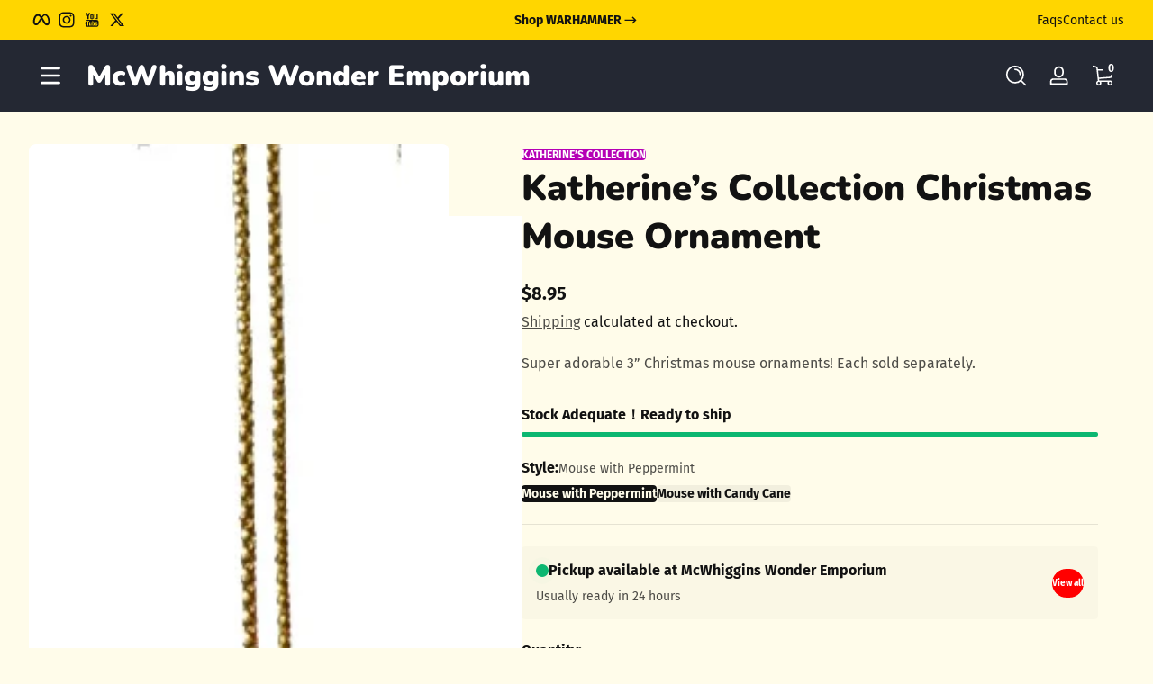

--- FILE ---
content_type: text/html; charset=utf-8
request_url: https://shopwithellie.com/variants/44301129318722/?section_id=pickup-availability
body_size: 1025
content:
<div id="shopify-section-pickup-availability" class="shopify-section">

  <div class="pickup-availability-preview pickup-local-available">
    <div class="pickup-availability-info"><div class="pickup-title local-available">
            Pickup available at McWhiggins Wonder Emporium
        </div>
        <div class="pickup-time">Usually ready in 24 hours</div></div>
    <modal-opener class="button button--mini button--pill button--hover-animate"
                  role="button"
                  aria-haspopup="dialog"
                  aria-expanded="false"
                  aria-controls="Pickup-Availability-Drawer"
                  tabindex="0"
    >
        View all
    </modal-opener>
  </div>

  <modal-dialog id="Pickup-Availability-Drawer" class="drawer modal">
        <div class="modal-overlay"> </div>
        <div class="modal-inner gradient focus-none"
             role="dialog"
             data-trap
             aria-modal="true"
             aria-label="Pickup availability drawer"
             tabindex="-1"
        >
            <div class="drawer-header">
                <button class="drawer-close button button--icon button--ethereal"
                        type="button"
                        onclick="this.closest('.modal').hide()"
                        aria-label="Close"
                >
                    

<svg
  class="icon icon-close"
  width="28"
  height="28"
  viewBox="0 0 28 28"
  fill="none"
  aria-hidden="true"
  focusable="false"
  xmlns="http://www.w3.org/2000/svg"
><path d="M26 2L2 26" stroke="currentColor" stroke-width="3" stroke-linecap="round" stroke-linejoin="round"/>
          <path d="M2 2L26 26" stroke="currentColor" stroke-width="3" stroke-linecap="round" stroke-linejoin="round"/></svg>

                </button>
            </div>
            <div class="drawer-content pickup-availability-content">
                <div class="variant-info hover-trigger">
                    <div class="media media--square">
                        
<img src="//shopwithellie.com/cdn/shop/products/image_d789d071-bb82-4d63-91d5-4b8079d2c21a.jpg?v=1672266177&amp;width=200" alt="Katherine’s Collection Christmas Mouse Ornament" srcset="//shopwithellie.com/cdn/shop/products/image_d789d071-bb82-4d63-91d5-4b8079d2c21a.jpg?v=1672266177&amp;width=200 200w" width="200" height="433" class="animate--scale-up">
</div>
                    <div>
                        <h3 class="h4 mb-1">Katherine’s Collection Chri...</h3><small class="light">Mouse with Peppermint</small></div>
                </div>
                <ul class="pickup-availability-list list-unstyled"><li class="store-item local-available">
                            <h4 class="location-name font-body">McWhiggins Wonder Emporium</h4><div class="location-description">
                                    Pickup available, usually ready in 24 hours
                                </div><div class="location-address">
                                <div class="address-info light">
                                    <p>220 WEST MAIN STREET<br>MADISON IN 47250<br>United States</p>
+15026934203
</div>
                                    <a class="button button--mini button--pill button--hover-animate" href="https://www.google.com/maps/dir/?api=1&destination=220+WEST+MAIN+STREET%2C+MADISON%2C+IN%2C+United+States" target="_blank" rel="noopener noreferrer">
                                        

<svg
  class="icon icon-map"
  width="28"
  height="28"
  viewBox="0 0 28 28"
  fill="none"
  aria-hidden="true"
  focusable="false"
  xmlns="http://www.w3.org/2000/svg"
><path d="M5.6 18C3.37836 18.8471 2 20.0273 2 21.3329C2 23.9105 7.37259 26 14 26C20.6275 26 26 23.9105 26 21.3329C26 20.0273 24.6216 18.8471 22.4 18M14 10H14.0133M22 10C22 15.4183 16 18 14 22C12 18 6 15.4183 6 10C6 5.58172 9.58172 2 14 2C18.4183 2 22 5.58172 22 10ZM15.3333 10C15.3333 10.7364 14.7364 11.3333 14 11.3333C13.2636 11.3333 12.6667 10.7364 12.6667 10C12.6667 9.26363 13.2636 8.66667 14 8.66667C14.7364 8.66667 15.3333 9.26363 15.3333 10Z" stroke="currentColor" stroke-width="2" stroke-linecap="round" stroke-linejoin="round"/></svg>

                                        Navigate here
                                    </a></div>
                        </li></ul>
            </div>
        </div>
    </modal-dialog></div>

--- FILE ---
content_type: text/css
request_url: https://shopwithellie.com/cdn/shop/t/12/assets/section-announcement-bar.css?v=95050788856479953451765913201
body_size: -328
content:
.announcement-bar__wrapper{display:grid;grid-template-columns:1fr auto 1fr;align-items:center;padding-block-start:.25rem;padding-block-end:.25rem}.announcement-bar__wrapper .announcement-slider{display:flex;align-items:center;justify-content:center;gap:0;font-size:.875rem;font-weight:var(--font-body-weight-bold);width:100%;max-width:35rem}.announcement-bar__wrapper .announcement-slider .slider-container .slider-slide{display:flex;align-items:center;justify-content:center}.announcement-bar__wrapper .announcement-slider .slider-container .slider-slide a{display:inline-flex;align-items:center;text-align:center;gap:.5rem}.announcement-bar__wrapper .announcement-slider .slider-container .slider-slide a .icon{width:1.25rem;transition:transform .3s cubic-bezier(0,0,.3,1)}.announcement-bar__wrapper .announcement-slider .slider-container .slider-slide:hover a .icon{transform:translate(calc(.25rem * var(--translate-x-direction)))}.announcement-bar__wrapper .announcement-slider .nav-button{visibility:hidden;opacity:0}.announcement-bar__wrapper .announcement-slider .nav-button .icon{width:.875rem;opacity:.5}.announcement-bar__wrapper .announcement-slider.slider--installed:hover .nav-button{visibility:visible;opacity:1}.announcement-bar__wrapper .social-list{display:flex;align-items:center}.announcement-bar__wrapper .social-list .list-social{column-gap:.5rem;row-gap:.25rem}.announcement-bar__wrapper .social-list .list-social .social-item{--icon-width: 1.25rem}.announcement-bar__wrapper .social-list .list-social.social-style--icon{column-gap:.875rem}.announcement-bar__wrapper .utility-links{display:flex;align-items:center;justify-content:flex-end;gap:1rem;font-size:.875rem}@media screen and (max-width: 1199px){.announcement-bar__wrapper{display:flex;align-items:center;justify-content:center}.announcement-bar__wrapper .social-list,.announcement-bar__wrapper .utility-links{display:none}.announcement-bar__wrapper .announcement-slider .nav-button{min-width:2rem;min-height:2rem}}
/*# sourceMappingURL=/cdn/shop/t/12/assets/section-announcement-bar.css.map?v=95050788856479953451765913201 */


--- FILE ---
content_type: text/css
request_url: https://shopwithellie.com/cdn/shop/t/12/assets/component-autopopup.css?v=118887675782118000411765913200
body_size: -177
content:
.autopopup .modal-inner .modal-content>*{margin-block-start:0;margin-block-end:0}.autopopup .modal-inner .modal-content>*:not(:first-child){margin-block-start:1rem}.autopopup .modal-inner .modal-content .autopopup-icon .icon{width:4rem}.autopopup .modal-inner .modal-media{width:20rem;min-height:20rem;flex:0 0 auto}.autopopup.autopopup-newsletter .flexible-group .field{min-width:15rem}.autopopup.autopopup-newsletter .list-social .social-item{--icon-width: 1.5rem}@media screen and (min-width: 750px){.autopopup.autopopup-newsletter .modal-inner:not(.autopopup-newsletter--has-image){min-width:30rem;width:30rem}.autopopup.autopopup-newsletter .modal-inner.autopopup-newsletter--has-image .modal-main{display:flex;align-items:stretch}}@media screen and (max-width: 749px){.autopopup.autopopup-newsletter{align-items:flex-end}}.autopopup.autopopup-age-verifier .age-verifier-declined{display:none}.autopopup.autopopup-age-verifier .verifier-buttons{max-width:20rem;margin-inline-start:auto;margin-inline-end:auto}.autopopup.autopopup-age-verifier.age-verifier--has-decline .age-verifier-question{display:none}.autopopup.autopopup-age-verifier.age-verifier--has-decline .age-verifier-declined{display:block}
/*# sourceMappingURL=/cdn/shop/t/12/assets/component-autopopup.css.map?v=118887675782118000411765913200 */


--- FILE ---
content_type: text/javascript
request_url: https://shopwithellie.com/cdn/shop/t/12/assets/global.js?v=170123226287207166441765913201
body_size: 14181
content:
const ON_CHANGE_DEBOUNCE_TIMER=300,RECENTLY_VIEWED_KEY="recently-viewed",PUB_SUB_EVENTS={cartUpdate:"cart-update",quantityUpdate:"quantity-update",variantChange:"variant-change",cartError:"cart-error"},webvista=function(){const SCROLL_LOCK_ATTR="scroll-y-off",FOCUS_VISIBLE_KEYS=["ARROWUP","ARROWDOWN","ARROWLEFT","ARROWRIGHT","TAB","ENTER","SPACE","ESCAPE","HOME","END","PAGEUP","PAGEDOWN"],NO_DECIMAL_CURRENCIES=["JPY","KRW","VND","IDR","CLP","COP","PYG","UGX","ISK","HUF","RWF","BIF","DJF","GNF","KMF","XAF","XOF","XPF"],trapFocusHandlers={};let currentFocusedElement=null,mouseClick=!0,subscribers={};function focusVisiblePolyfill(){window.addEventListener("keydown",event=>{FOCUS_VISIBLE_KEYS.includes(event.code.toUpperCase())&&(mouseClick=!1)}),window.addEventListener("mousedown",()=>{mouseClick=!0}),window.addEventListener("focus",()=>{currentFocusedElement&&currentFocusedElement.classList&&currentFocusedElement.classList.remove("focused"),!mouseClick&&(currentFocusedElement=document.activeElement,currentFocusedElement&&currentFocusedElement.classList&&currentFocusedElement.classList.add("focused"))},!0)}function loadingImage(image){image.hasAttribute("data-srcset")?(image.setAttribute("srcset",image.dataset.srcset),image.removeAttribute("data-srcset"),image.onload=()=>image.classList.add("image-lazy-loaded")):image.onload||image.classList.add("image-lazy-loaded")}function moveTooltip(event,tooltip){tooltip.style.left=`${event.clientX}px`,tooltip.style.top=`${event.clientY-16}px`}function percentageSeen(element){const viewportHeight=window.innerHeight,scrollY=window.scrollY,elemTop=element.getBoundingClientRect().top+scrollY,elemHeight=element.offsetHeight;return elemTop>scrollY+viewportHeight?0:elemTop+elemHeight<scrollY?100:((scrollY+viewportHeight-elemTop)/((viewportHeight+elemHeight)/100)).toFixed(2)}function randomInRange(min,max){return Math.random()*(max-min)+min}return{debounce:function(fn,wait){let timeoutId;return function(...args){clearTimeout(timeoutId),timeoutId=setTimeout(()=>fn.apply(this,args),wait)}},throttle:function(fn,delay){let lastCallTime=0;return function(...args){const now=Date.now();if(!(now-lastCallTime<delay))return lastCallTime=now,fn.apply(this,args)}},subscribe:function(eventName,callback){return subscribers[eventName]===void 0&&(subscribers[eventName]=[]),subscribers[eventName]=[...subscribers[eventName],callback],()=>{subscribers[eventName]=subscribers[eventName].filter(cb=>cb!==callback)}},publish:function(eventName,data){subscribers[eventName]&&subscribers[eventName].forEach(callback=>{callback(data)})},fetchConfig:function(type="json",method="POST"){return{method,headers:{"Content-Type":"application/json",Accept:`application/${type}`}}},fetchHtml:async function(url,signal=null){const response=await fetch(url,signal?{signal}:{});if(!response.ok)throw new Error(`HTTP error! Status: ${response.status} ${response.statusText}`);const text=await response.text();return new DOMParser().parseFromString(text,"text/html")},isNumeric:function(value){return typeof value=="number"&&!isNaN(value)?!0:typeof value=="string"&&value.trim()!==""?!isNaN(Number(value)):!1},toNumber:function(value,fallback=0){const n=typeof value=="number"?value:Number(value);return Number.isFinite(n)?n:fallback},clampNumber:function(value,min,max){return Math.min(Math.max(value,min),max)},formatPriceAmount:function(amount=0,currency){if(!window.priceFormatTemplate||!currency)return;const value=amount/100,hasNoDecimals=NO_DECIMAL_CURRENCIES.includes(currency),locale=currency==="EUR"?"de-DE":void 0,price=value.toLocaleString(locale,{minimumFractionDigits:hasNoDecimals?0:2,maximumFractionDigits:hasNoDecimals?0:2});return window.priceFormatTemplate.replace(/0([,.]0{0,2})?/,price)},floorToMultiple:function(n,x){return Math.floor(n/x)*x},ceilToMultiple:function(n,x){return Math.ceil(n/x)*x},disablePageScroll:function(){if(document.body.hasAttribute(SCROLL_LOCK_ATTR))return;const scrollTop=window.pageYOffset||document.documentElement.scrollTop;document.body.style.top=-scrollTop+"px",document.body.setAttribute(SCROLL_LOCK_ATTR,"true")},enablePageScroll:function(){if(!document.body.hasAttribute(SCROLL_LOCK_ATTR))return;const scrollPosition=-parseInt(document.body.style.top,10);document.body.style.top=null,document.body.removeAttribute(SCROLL_LOCK_ATTR),requestAnimationFrame(()=>window.scrollTo(0,scrollPosition))},getFocusableElements:function(container,filter_invisible=!0){let list=Array.from(container.querySelectorAll("summary, a[href], button:enabled, [tabindex]:not([tabindex^='-']), [draggable], area, input:not([type=hidden]):enabled, select:enabled, textarea:enabled, object, iframe"));return filter_invisible&&(list=list.filter(element=>element.offsetParent!==null)),list},trapFocus:function(container,elementToFocus){if(!container)return;const trap=container.hasAttribute("data-trap")?container:container.querySelector("[data-trap]");if(!trap)return;const elements=this.getFocusableElements(trap);if(elements.length<=0)return;const first=elements[0],last=elements[elements.length-1];elementToFocus=elementToFocus||trap,this.removeTrapFocus(),trapFocusHandlers.focusin=event=>{event.target!==trap&&event.target!==last&&event.target!==first||document.addEventListener("keydown",trapFocusHandlers.keydown)},trapFocusHandlers.focusout=function(){document.removeEventListener("keydown",trapFocusHandlers.keydown)},trapFocusHandlers.keydown=function(event){event.code&&event.code.toUpperCase()!=="TAB"||(event.target===last&&!event.shiftKey?(event.preventDefault(),first.focus()):(event.target===trap||event.target===first)&&event.shiftKey&&(event.preventDefault(),last.focus()))},document.addEventListener("focusin",trapFocusHandlers.focusin),document.addEventListener("focusout",trapFocusHandlers.focusout),elementToFocus.focus(),elementToFocus.tagName==="INPUT"&&["search","text","email","url"].includes(elementToFocus.type)&&elementToFocus.value&&elementToFocus.setSelectionRange(elementToFocus.value.length,elementToFocus.value.length)},removeTrapFocus:function(elementToFocus=null){document.removeEventListener("focusin",trapFocusHandlers.focusin),document.removeEventListener("focusout",trapFocusHandlers.focusout),document.removeEventListener("keydown",trapFocusHandlers.keydown),elementToFocus&&(elementToFocus.closest("[data-trap]")?this.trapFocus(elementToFocus.closest("[data-trap]"),elementToFocus):elementToFocus.focus())},initFocusVisible:function(){try{document.querySelector(":focus-visible")}catch{focusVisiblePolyfill()}},pauseAllMedia:function(dom=document){dom.querySelectorAll(".js-youtube").forEach(video=>{video.contentWindow.postMessage('{"event":"command","func":"pauseVideo","args":""}',"*")}),dom.querySelectorAll(".js-vimeo").forEach(video=>{video.contentWindow.postMessage('{"method":"pause"}',"*")}),dom.querySelectorAll("video").forEach(video=>video.pause()),dom.querySelectorAll("product-model").forEach(model=>{model.modelViewerUI&&model.modelViewerUI.pause()})},playAllMedia:function(dom=document){dom.querySelectorAll(".js-youtube").forEach(video=>{video.contentWindow.postMessage('{"event":"command","func":"playVideo","args":""}',"*")}),dom.querySelectorAll(".js-vimeo").forEach(video=>{video.contentWindow.postMessage('{"method":"play"}',"*")}),dom.querySelectorAll("video").forEach(video=>video.play())},onKeyUpEscape:function(event){if(event.code&&event.code.toUpperCase()!=="ESCAPE")return;const openDetailsElement=event.target.closest("details[open]");if(!openDetailsElement)return;const summaryElement=openDetailsElement.querySelector("summary");openDetailsElement.removeAttribute("open"),summaryElement.setAttribute("aria-expanded","false"),summaryElement.focus()},setCookie:function(name,value,hoursToExpire=30){const date=new Date;date.setTime(date.getTime()+hoursToExpire*60*60*1e3),document.cookie=`${name}=${encodeURIComponent(value)};expires=${date.toUTCString()};path=/`},getCookie:function(name){const nameEQ=name+"=",cookies=document.cookie.split(";");for(let i=0;i<cookies.length;i++){let cookie=cookies[i];for(;cookie.charAt(0)===" ";)cookie=cookie.substring(1);if(cookie.indexOf(nameEQ)===0)return decodeURIComponent(cookie.substring(nameEQ.length))}return null},storeData:function(key,value,expirationInMinutes=null){const dataToStore={value,expiration:expirationInMinutes?Date.now()+expirationInMinutes*6e4:null};localStorage.setItem(key,JSON.stringify(dataToStore))},retrieveData:function(key){try{const data=localStorage.getItem(key);if(!data)return null;const dataObj=JSON.parse(data);return dataObj?dataObj.expiration===null||Date.now()<dataObj.expiration?dataObj.value:(localStorage.removeItem(key),null):null}catch{return null}},sleep:function(ms){return new Promise(resolve=>setTimeout(resolve,ms))},padNumber:function(num,length){return String(num).padStart(length,"0")},normalizeString:function(str){return str.normalize("NFD").replace(/\p{Diacritic}/gu,"").toLowerCase()},isMobileScreen:function(){return window.matchMedia("(max-width: 749px)").matches},isPadScreen:function(){return window.matchMedia("(max-width: 999px)").matches},isRTL:function(){return getComputedStyle(document.documentElement).direction==="rtl"},initLazyImages:function(){if(!window.enableLazyImage)return;const lazyImages=document.querySelectorAll(".image-lazy-loading:not(.image-lazy-loaded)");if("IntersectionObserver"in window){const observer=new IntersectionObserver((entries,observer2)=>{entries.forEach(entry=>{entry.isIntersecting&&(loadingImage(entry.target),observer2.unobserve(entry.target))})},{rootMargin:"0px 0px 400px 0px"});lazyImages.forEach(img=>observer.observe(img))}else lazyImages.forEach(loadingImage)},initTooltips:function(){if(this.isMobileScreen())return;const triggers=document.querySelectorAll('[data-toggle="tooltip"]:not([data-tooltip-loaded])'),loadTooltip=trigger=>{trigger.addEventListener("mouseenter",()=>{document.querySelectorAll(".tool-tip").forEach(element=>element.remove());const tooltip=document.createElement("div");tooltip.className="tool-tip",tooltip.textContent=trigger.getAttribute("data-title"),document.body.appendChild(tooltip);const onMouseMove=e=>moveTooltip(e,tooltip),hide=()=>{tooltip.remove(),trigger.removeEventListener("mousemove",onMouseMove)};trigger.addEventListener("mousemove",onMouseMove),trigger.addEventListener("mouseleave",hide,{once:!0}),window.addEventListener("scroll",hide,{once:!0})}),trigger.setAttribute("data-tooltip-loaded","true")};if("IntersectionObserver"in window){const observer=new IntersectionObserver((entries,observer2)=>{entries.forEach(entry=>{entry.isIntersecting&&(loadTooltip(entry.target),observer2.unobserve(entry.target))})});triggers.forEach(t=>observer.observe(t))}else triggers.forEach(loadTooltip)},initScrollSynergy:function(){if(window.matchMedia("(prefers-reduced-motion: reduce)").matches||this.isMobileScreen())return;const elements=Array.from(document.querySelectorAll(".scroll-synergy:not([data-scroll-synergy-observed])"));if(elements.length<=0)return;const elementStates=new WeakMap;elements.forEach(el=>{elementStates.set(el,{prePosition:null,isVisible:!1})});const updateElement=el=>{const percentage=percentageSeen(el),state=elementStates.get(el);let position;if(percentage<=0?position=0:percentage<30?position=1:percentage<100?position=2:position=3,state.prePosition!==position&&(el.classList.remove("synergy-position--1","synergy-position--2"),position>0&&position<3&&el.classList.add(`synergy-position--${position}`),state.prePosition=position),el.style.setProperty("--synergy-ratio",`${percentage}%`),el.classList.contains("synergy--zoom-in"))el.style.setProperty("--zoom-in-ratio",(1+.005*percentage).toString());else if(el.classList.contains("synergy--parallax"))el.style.setProperty("--parallax-ratio",(percentage/100).toString());else if(el.classList.contains("synergy--crab-left")||el.classList.contains("synergy--crab-right")){let crabRatio=.25*percentage;el.classList.contains("synergy--crab-left")&&(crabRatio*=-1),el.style.setProperty("--crab-ratio",`${crabRatio}%`)}},handleScroll=this.throttle(()=>{elements.forEach(el=>{elementStates.get(el).isVisible&&updateElement(el)})},20),observer=new IntersectionObserver(entries=>{entries.forEach(entry=>{const el=entry.target,state=elementStates.get(el);state.isVisible=entry.isIntersecting,entry.isIntersecting&&(updateElement(el),el.setAttribute("data-init","true"))})});elements.forEach(element=>{observer.observe(element),element.setAttribute("data-scroll-synergy-observed","true")}),window.addEventListener("scroll",handleScroll)},initTitleFlash:function(){let originalTitle=document.title,alertInterval=null;const alertMessage=window.accessibilityStrings.stillHere||"We are still here!";document.addEventListener("visibilitychange",()=>{if(document.hidden){let counter=0;originalTitle=document.title,alertInterval=setInterval(()=>{document.title=counter++%2===0?alertMessage:originalTitle},5e3)}else alertInterval&&(clearInterval(alertInterval),alertInterval=null,document.title=originalTitle)}),window.addEventListener("beforeunload",()=>{alertInterval&&clearInterval(alertInterval)})},initHeaderHeight:function(){const header=document.querySelector("header");if(header){const rect=header.getBoundingClientRect();document.documentElement.style.setProperty("--header-height",`${Math.floor(rect.height)}px`),document.documentElement.style.setProperty("--header-bottom",`${Math.floor(rect.bottom)}px`)}},popToast:function(message="",type="info"){if(!message)return;const toast=document.createElement("div");toast.className=`toast type-${type}`,toast.setAttribute("aria-role","alert"),toast.setAttribute("aria-live","assertive"),toast.textContent=message,setTimeout(()=>toast.remove(),5e3);const container=document.getElementById("toasts-container");container&&container.appendChild(toast)},scrollToElementWithOffset:function(element,offset=50){if(!element)return;const elementTop=element.getBoundingClientRect().top+window.scrollY,targetPosition=Math.max(0,elementTop-offset);window.scrollTo({top:targetPosition,behavior:"smooth"})},scrollElementToHeaderBottom:function(element,offset=0){const header=document.getElementById("Page-Header");if(!header||!element)return;const headerBottom=header.getBoundingClientRect().bottom;this.scrollToElementWithOffset(element,Math.max(0,headerBottom)+offset)},confetti:{fire:function(particleRatio,opts){const defaults={origin:{y:.7},zIndex:999,disableForReducedMotion:!0};confetti({...defaults,...opts,particleCount:Math.floor(200*particleRatio)})},cannonConfetti:function(){typeof confetti>"u"||(this.fire(.25,{spread:26,startVelocity:55}),this.fire(.2,{spread:60}),this.fire(.35,{spread:100,decay:.91,scalar:.8}),this.fire(.1,{spread:120,startVelocity:25,decay:.92,scalar:1.2}),this.fire(.1,{spread:120,startVelocity:45}))},firework:function(){const animationEnd=Date.now()+1500,defaults={startVelocity:30,spread:360,ticks:60,zIndex:999,disableForReducedMotion:!0},interval=setInterval(function(){const timeLeft=animationEnd-Date.now();if(timeLeft<=0)return clearInterval(interval);const particleCount=150*(timeLeft/1500);confetti({...defaults,particleCount,origin:{x:randomInRange(.1,.3),y:Math.random()-.2}}),confetti({...defaults,particleCount,origin:{x:randomInRange(.7,.9),y:Math.random()-.2}})},250)},sideConfetti:function(){const star=confetti.shapeFromPath({path:"M43.767 59.6698L31.4327 53.1854L19.094 59.6698C14.3183 62.187 8.68819 58.1198 9.60225 52.7741L11.9573 39.0363L1.97805 29.3081C-1.89655 25.5351 0.242508 18.9273 5.60265 18.1492L19.396 16.1429L25.5655 3.64453C27.971 -1.22187 34.901 -1.20781 37.2995 3.64453L43.467 16.1429L57.2604 18.1492C62.6135 18.9265 64.7643 25.5308 60.885 29.3081L50.9057 39.0363L53.2608 52.7741C54.1737 58.1143 48.5592 62.1831 43.767 59.6698Z",matrix:[.03597122302158273,0,0,.03597122302158273,-4.856115107913669,-5.071942446043165]}),heart=confetti.shapeFromPath({path:"M167 72c19,-38 37,-56 75,-56 42,0 76,33 76,75 0,76 -76,151 -151,227 -76,-76 -151,-151 -151,-227 0,-42 33,-75 75,-75 38,0 57,18 76,56z",matrix:[.03333333333333333,0,0,.03333333333333333,-5.566666666666666,-5.533333333333333]}),end=Date.now()+1e3,defaults={particleCount:3,startVelocity:80,spread:55,colors:["#ffff00","#bb0000","#ffffff"],disableForReducedMotion:!0};(function frame(){confetti({...defaults,angle:60,origin:{x:0}}),confetti({...defaults,angle:60,origin:{x:0},shapes:[star,heart],scalar:randomInRange(1,1.5)}),confetti({...defaults,angle:120,origin:{x:1}}),confetti({...defaults,angle:120,origin:{x:1},shapes:[star,heart],scalar:randomInRange(1,1.5)}),Date.now()<end&&requestAnimationFrame(frame)})()},fallingRibbons:function(){const heart=confetti.shapeFromPath({path:"M167 72c19,-38 37,-56 75,-56 42,0 76,33 76,75 0,76 -76,151 -151,227 -76,-76 -151,-151 -151,-227 0,-42 33,-75 75,-75 38,0 57,18 76,56z"}),star=confetti.shapeFromPath({path:"M43.767 59.6698L31.4327 53.1854L19.094 59.6698C14.3183 62.187 8.68819 58.1198 9.60225 52.7741L11.9573 39.0363L1.97805 29.3081C-1.89655 25.5351 0.242508 18.9273 5.60265 18.1492L19.396 16.1429L25.5655 3.64453C27.971 -1.22187 34.901 -1.20781 37.2995 3.64453L43.467 16.1429L57.2604 18.1492C62.6135 18.9265 64.7643 25.5308 60.885 29.3081L50.9057 39.0363L53.2608 52.7741C54.1737 58.1143 48.5592 62.1831 43.767 59.6698Z"}),shortRibbon=confetti.shapeFromPath({path:"M13.4189 115.023L5.75487 107.359C-1.91777 99.6915 -1.91777 87.277 5.75487 79.6048L13.4189 71.9408C15.9681 69.3892 15.9681 65.2392 13.4166 62.6876L5.75448 55.0236C-1.91816 47.3556 -1.91816 34.9412 5.75448 27.269L16.0021 17.0213C17.9951 15.026 18.4873 11.9913 17.2267 9.46783C15.6127 6.23737 16.9224 2.30808 20.1548 0.692064C23.3787 -0.922386 27.3162 0.38269 28.9302 3.61979C32.7122 11.1862 31.2345 20.2901 25.2521 26.2717L15.0056 36.5193C12.4435 39.0861 12.4525 43.217 15.0056 45.7701L22.6697 53.4365C30.3212 61.0904 30.3212 73.5419 22.6697 81.1911L15.0056 88.8552C12.4435 91.422 12.4525 95.5528 15.0056 98.1059L22.6697 105.772C25.2251 108.325 25.2251 112.47 22.6697 115.023C20.1138 117.579 15.974 117.579 13.4189 115.023Z"}),longRibbon=confetti.shapeFromPath({path:"M15.0039 141.17C13.739 142.435 13.0843 144.049 13.0843 145.793C13.0843 147.538 13.7386 149.195 15.0039 150.416L15.4402 150.896L22.6363 158.092C30.3117 165.768 30.3117 178.198 22.6363 185.874C21.3714 187.139 19.714 187.793 18.0136 187.793C17.141 187.793 16.2687 187.618 15.4398 187.226C14.6988 186.921 14 186.485 13.3898 185.874C10.8597 183.301 10.8597 179.158 13.3898 176.584C15.9629 174.055 15.9629 169.911 13.3898 167.338L5.75741 159.706C2.05 155.999 0 151.07 0 145.793C0 140.559 2.05 135.631 5.75741 131.924L13.3898 124.248C15.9629 121.718 15.9629 117.575 13.3898 115.002L5.75741 107.369C2.05 103.662 0 98.7338 0 93.4565C0 88.2229 2.05 83.2944 5.75741 79.5873L13.3898 71.9112C15.9629 69.3815 15.9629 65.2382 13.3898 62.6651L5.75741 55.0327C2.05 51.3257 0 46.3972 0 41.1198C0 35.8863 2.05 30.9577 5.75741 27.2507L15.4402 17.5695L15.9636 17.0027C17.9703 14.9965 18.4492 11.9871 17.2281 9.4574C15.6148 6.23006 16.9238 2.30468 20.1511 0.691013C23.3785 -0.922656 27.3035 0.386326 28.9175 3.61327C32.7117 11.1586 31.2285 20.2738 25.2535 26.2488L15.0043 36.498C13.7394 37.7628 13.0847 39.3765 13.0847 41.121C13.0847 42.8655 13.739 44.523 15.0043 45.744L15.4406 46.2237L22.6367 53.4198C23.073 53.8561 23.5527 54.3358 23.9882 54.9026C30.2691 62.6221 29.8328 74.0049 22.6367 81.2018L15.0043 88.8342C13.7394 90.099 13.0847 91.7127 13.0847 93.4572C13.0847 95.2018 13.739 96.8592 15.0043 98.0803L15.4406 98.56L22.6367 105.756C30.312 113.432 30.312 125.862 22.6367 133.538L15.4406 140.734L15.0039 141.17Z"}),duration=3*1e3,animationEnd=Date.now()+duration;let skew=1;function randomColor(){const colors=["#ffffff","#e9fa01","#f93963","#0b55e8","#7c0e8f"];return colors[Math.floor(Math.random()*colors.length)]}(function frame(){const timeLeft=animationEnd-Date.now(),ticks=Math.max(200,500*(timeLeft/duration));skew=Math.max(.8,skew-.001);const defaults={particleCount:1,startVelocity:0,ticks,colors:[randomColor()],zIndex:999,disableForReducedMotion:!0};confetti({...defaults,origin:{x:Math.random(),y:Math.random()*skew-.2},gravity:randomInRange(.2,.4)}),confetti({...defaults,origin:{x:Math.random(),y:0},shapes:[shortRibbon,longRibbon,heart,star],gravity:randomInRange(.4,.6),scalar:randomInRange(1.5,2),drift:randomInRange(-.4,.4)}),timeLeft>0&&requestAnimationFrame(frame)})()},fallingSnowflakes:function(seconds=15){const duration=seconds*1e3,animationEnd=Date.now()+duration;let skew=1;(function frame(){const timeLeft=animationEnd-Date.now(),ticks=Math.max(200,500*(timeLeft/duration));skew=Math.max(.8,skew-.001),confetti({particleCount:1,startVelocity:0,colors:["#FFFFFF"],zIndex:999,origin:{x:Math.random(),y:Math.random()*skew-.2},shapes:["circle"],gravity:randomInRange(.3,.4),drift:randomInRange(-.2,.2),scalar:randomInRange(.6,.8),ticks,disableForReducedMotion:!0}),timeLeft>0&&requestAnimationFrame(frame)})()},setupFreeShippingCelebration:function(){let firstTrigger=!0,hasConfetti=!1;document.addEventListener("freeShippingUnlocked",event=>{event.detail.status?(!hasConfetti&&!firstTrigger&&this.cannonConfetti(.5,{spread:60,angle:90}),hasConfetti=!0):hasConfetti=!1,firstTrigger=!1})}},hexToHSL:function(hex){hex=hex.replace(/^#/,"");const r=parseInt(hex.slice(0,2),16)/255,g=parseInt(hex.slice(2,4),16)/255,b=parseInt(hex.slice(4,6),16)/255,max=Math.max(r,g,b),min=Math.min(r,g,b),d=max-min;let h=0,s=0,l=(max+min)/2;if(d!==0){switch(max){case r:h=(g-b)/d%6;break;case g:h=(b-r)/d+2;break;case b:h=(r-g)/d+4;break}h=Math.round(h*60),h<0&&(h+=360)}return d!==0&&(s=l>.5?d/(2-max-min):d/(max+min),s=Math.round(s*100)),l=Math.round(l*100),{h,s,l}},HSLToHex:function(h,s,l){h/=360,s/=100,l/=100;let r,g,b;if(s===0)r=g=b=l;else{const hue2rgb=(p2,q2,t)=>(t<0&&(t+=1),t>1&&(t-=1),t<.16666666666666666?p2+(q2-p2)*6*t:t<.5?q2:t<.6666666666666666?p2+(q2-p2)*(.6666666666666666-t)*6:p2),q=l<.5?l*(1+s):l+s-l*s,p=2*l-q;r=hue2rgb(p,q,h+1/3),g=hue2rgb(p,q,h),b=hue2rgb(p,q,h-1/3)}const toHex=x=>{const hex=Math.round(x*255).toString(16);return hex.length===1?"0"+hex:hex};return`#${toHex(r)}${toHex(g)}${toHex(b)}`.toUpperCase()},getIntermediateColor:function(color1,color2,rate){const hsl1=webvista.hexToHSL(color1),hsl2=webvista.hexToHSL(color2),h=hsl1.h+(hsl2.h-hsl1.h)*rate,s=hsl1.s+(hsl2.s-hsl1.s)*rate,l=hsl1.l+(hsl2.l-hsl1.l)*rate;return webvista.HSLToHex(h,s,l)},init:function(){if(window.enableBrowserTabTitleFlash&&this.initTitleFlash(),this.initHeaderHeight(),this.initLazyImages(),this.initTooltips(),this.initScrollSynergy(),this.initFocusVisible(),this.confetti.setupFreeShippingCelebration(),window.enableFestivalEffect&&window.festivalType=="christmas"&&window.enableChristmasSnow){const snow_duration=window.snowDuration||30;this.confetti.fallingSnowflakes(snow_duration)}if(window.Shopify.designMode||window.debug){const mediaQuery=window.matchMedia("(min-width: 750px)"),handleMediaChange=event=>{event.matches&&this.initScrollSynergy()};mediaQuery.addEventListener("change",handleMediaChange)}}}}();document.addEventListener("DOMContentLoaded",()=>webvista.init()),typeof window.Shopify>"u"&&(window.Shopify={}),Shopify.bind=function(fn,scope){return function(){return fn.apply(scope,arguments)}},Shopify.setSelectorByValue=function(selector,value){for(let i=0,count=selector.options.length;i<count;i++){const option=selector.options[i];if(value===option.value||value===option.innerHTML)return selector.selectedIndex=i,i}},Shopify.addListener=function(target,eventName,callback){target.addEventListener?target.addEventListener(eventName,callback,!1):target.attachEvent("on"+eventName,callback)},Shopify.postLink=function(path,options){options=options||{};const method=options.method||"post",params=options.parameters||{},form=document.createElement("form");form.setAttribute("method",method),form.setAttribute("action",path);for(let key in params){const hiddenField=document.createElement("input");hiddenField.setAttribute("type","hidden"),hiddenField.setAttribute("name",key),hiddenField.setAttribute("value",params[key]),form.appendChild(hiddenField)}document.body.appendChild(form),form.submit(),document.body.removeChild(form)},Shopify.CountryProvinceSelector=function(country_domid,province_domid,options){this.countryEl=document.getElementById(country_domid),this.provinceEl=document.getElementById(province_domid),options&&options.hideElement?this.provinceContainer=document.getElementById(options.hideElement):this.provinceContainer=document.getElementById(province_domid),Shopify.addListener(this.countryEl,"change",Shopify.bind(this.countryHandler,this)),this.initCountry(),this.initProvince()},Shopify.CountryProvinceSelector.prototype={initCountry:function(){const value=this.countryEl.getAttribute("data-default");Shopify.setSelectorByValue(this.countryEl,value),this.countryHandler()},initProvince:function(){const value=this.provinceEl.getAttribute("data-default");value&&this.provinceEl.options.length>0&&Shopify.setSelectorByValue(this.provinceEl,value)},countryHandler:function(e){const raw=this.countryEl.options[this.countryEl.selectedIndex].getAttribute("data-provinces"),provinces=JSON.parse(raw);this.clearOptions(this.provinceEl),provinces&&provinces.length<=0?this.provinceContainer.style.display="none":(provinces.forEach(province=>{const opt2=document.createElement("option");opt2.value=province[0],opt2.innerHTML=province[1],this.provinceEl.appendChild(opt2)}),this.provinceContainer.style.display="")},clearOptions:function(selector){for(;selector.firstChild;)selector.removeChild(selector.firstChild)},setOptions:function(selector,values){values.length&&values.length>0&&values.forEach(value=>{const opt=document.createElement("option");opt.value=value,opt.innerHTML=value,selector.appendChild(opt)})}};class SectionDynamicUpdate{static getSectionInnerHTML(html,id,selector){const dom=new DOMParser().parseFromString(html,"text/html");return dom?(dom.querySelector(selector)||dom).innerHTML:""}static updateSections(sections,responseSections){sections.forEach(section=>{const elementToReplace=document.getElementById(section.id)?.querySelector(section.selector)||document.getElementById(section.id);elementToReplace&&(elementToReplace.innerHTML=SectionDynamicUpdate.getSectionInnerHTML(responseSections[section.section],section.id,section.selector))}),webvista.initLazyImages(),typeof initializeScrollAnimationTrigger=="function"&&initializeScrollAnimationTrigger(),webvista.initTooltips()}}class QuantityInput extends HTMLElement{quantityUpdateUnsubscriber=void 0;constructor(){super(),this.changeEvent=new Event("change",{bubbles:!0}),this.input=this.querySelector("input"),this.input.addEventListener("change",this.onInputChange.bind(this)),this.querySelectorAll("button").forEach(button=>button.addEventListener("click",this.onButtonClick.bind(this))),this.updateQtyButtonState(),this.quantityUpdateUnsubscriber=webvista.subscribe(PUB_SUB_EVENTS.quantityUpdate,this.updateQtyButtonState.bind(this))}disconnectedCallback(){this.quantityUpdateUnsubscriber&&this.quantityUpdateUnsubscriber()}onInputChange(event){this.updateQtyButtonState()}onButtonClick(event){event.preventDefault();const previousValue=this.input.value;event.target.name==="plus"?this.input.stepUp():this.input.stepDown(),previousValue!==this.input.value&&this.input.dispatchEvent(this.changeEvent)}updateQtyButtonState(){const value=parseInt(this.input.value);if(this.input.min){const min=parseInt(this.input.min);this.querySelector(".quantity-button[name='minus']").classList.toggle("disabled",value<=min)}if(this.input.max){const max=parseInt(this.input.max);this.querySelector(".quantity-button[name='plus']").classList.toggle("disabled",value>=max)}}}customElements.define("quantity-input",QuantityInput);class HeaderDrawer extends HTMLElement{constructor(){super(),this.mainDetails=this.querySelector("details"),this.mainSummary=this.querySelector("summary"),this.header=this.closest(".section-header"),this.addEventListener("keyup",this.onKeyUp.bind(this)),this.addEventListener("focusout",this.onFocusOut.bind(this)),this.mainDetails.addEventListener("toggle",this.onToggleMain.bind(this)),this.querySelector(".menu-drawer-nav").querySelectorAll("details").forEach(detail=>{detail.addEventListener("toggle",this.onToggleSub.bind(this))})}onKeyUp(event){event.code&&event.code.toUpperCase()!=="ESCAPE"||this.mainDetails.removeAttribute("open")}onToggleMain(event){event.currentTarget.hasAttribute("open")?this.openMenuDrawer():this.closeMenuDrawer()}onToggleSub(event){event.currentTarget.hasAttribute("open")?this.openSubmenu(event.currentTarget):this.closeSubmenu(event.currentTarget)}openMenuDrawer(){setTimeout(()=>{this.mainDetails.classList.add("menu-open")}),this.mainSummary.setAttribute("aria-expanded","true"),this.header&&this.header.classList.add("header--is-active"),this.setTopPosition(),window.Shopify.designMode&&window.addEventListener("resize",this.setTopPosition.bind(this)),webvista.disablePageScroll()}closeMenuDrawer(){this.mainDetails.classList.remove("menu-open"),this.mainSummary.setAttribute("aria-expanded","false"),this.header&&this.header.classList.remove("header--is-active"),this.mainDetails.querySelectorAll('details[open][data-belong="1"]').forEach(elements=>{elements.removeAttribute("open")}),webvista.enablePageScroll(),window.removeEventListener("resize",this.setTopPosition.bind(this))}onFocusOut(event){const triggerElement=event.target;setTimeout(()=>{this.mainDetails.hasAttribute("open")&&!this.mainDetails.contains(document.activeElement)&&!triggerElement.classList.contains("nav-button")&&this.mainDetails.removeAttribute("open")})}openSubmenu(detailsElement){const parentMenuElement=detailsElement.closest(".has-submenu");detailsElement.querySelector("summary").setAttribute("aria-expanded","true"),setTimeout(()=>{detailsElement.classList.add("menu-open")}),parentMenuElement&&(parentMenuElement.classList.add("submenu-open"),webvista.isPadScreen()||Array.from(parentMenuElement.querySelectorAll(`details[open][data-belong="${parentMenuElement.dataset.level}"]`)).filter(details=>details!==detailsElement).forEach(details=>{details.removeAttribute("open")}))}closeSubmenu(detailsElement){const parentMenuElement=detailsElement.closest(".submenu-open"),summaryElement=detailsElement.querySelector("summary");parentMenuElement&&parentMenuElement.classList.remove("submenu-open"),detailsElement.classList.remove("menu-open"),summaryElement.setAttribute("aria-expanded","false"),Array.from(detailsElement.querySelectorAll("details[open]"),details=>{details.removeAttribute("open")}),Array.from(detailsElement.querySelectorAll(".submenu-open"),element=>{element.classList.remove("submenu-open")})}setTopPosition(){this.borderOffset=this.borderOffset||this.closest(".header-wrapper").classList.contains("header-wrapper--border-bottom")?1:0,this.header&&document.documentElement.style.setProperty("--header-bottom",`${this.header.querySelector("header").getBoundingClientRect().bottom-this.borderOffset}px`),document.documentElement.style.setProperty("--viewport-height",`${window.innerHeight}px`)}}customElements.define("header-drawer",HeaderDrawer);class ModalOpener extends HTMLElement{constructor(){if(super(),!this.hasAttribute("aria-disabled")&&(this.modal=document.getElementById(this.getAttribute("aria-controls")),!!this.modal)){if(!this.hasAttribute("tabindex")){this.setAttribute("tabindex","0");const link=this.querySelector("a.fallback-link");link&&link.setAttribute("tabindex","-1")}this.boundOnOpenerClick=this.onOpenerClick.bind(this),this.boundOnKeyDown=this.onKeyDown.bind(this),this.addEventListener("click",this.boundOnOpenerClick),this.addEventListener("keydown",this.boundOnKeyDown)}}disconnectedCallback(){this.boundOnOpenerClick&&this.removeEventListener("click",this.boundOnOpenerClick),this.boundOnKeyDown&&this.removeEventListener("keydown",this.boundOnKeyDown)}onOpenerClick(event){event.preventDefault(),this.getAttribute("aria-expanded")!=="true"&&this.modal.show(this)}onKeyDown(event){["Space","Enter"].includes(event.code)&&(event.preventDefault(),this.modal.show(this))}}customElements.define("modal-opener",ModalOpener);class ModalDialog extends HTMLElement{constructor(){super(),this.hasOpened=!1,this.enableScrollWhenOpen=this.hasAttribute("data-enable-scroll"),this.hasAttribute("data-force")||(this.addEventListener("keyup",event=>{event.stopPropagation(),event.code&&event.code.toUpperCase()==="ESCAPE"&&this.hide()}),this.addEventListener("click",event=>{event.stopPropagation(),this.contains(event.target)&&event.target.classList.contains("modal-overlay")&&this.hide()})),window.Shopify.designMode&&(document.addEventListener("shopify:section:select",event=>{event.detail.sectionId===this.dataset.section?this.show():this.hide()}),document.addEventListener("shopify:section:deselect",event=>{event.detail.sectionId===this.dataset.section&&this.hide()}))}show(opener){this.openedBy=opener,this.setAttribute("open",""),this.openedBy&&this.openedBy.setAttribute("aria-expanded","true"),webvista.trapFocus(this),this.hasOpened=!0,this.enableScrollWhenOpen||webvista.disablePageScroll()}hide(){this.removeAttribute("open"),this.openedBy&&(this.openedBy.setAttribute("aria-expanded","false"),webvista.removeTrapFocus(this.openedBy)),this.hasOpened=!1,webvista.pauseAllMedia(this),this.enableScrollWhenOpen||webvista.enablePageScroll()}}customElements.define("modal-dialog",ModalDialog);class Drawer extends ModalDialog{constructor(){super()}}customElements.define("drawer-component",Drawer);class ConfirmOpener extends ModalOpener{onOpenerClick(event){const confirmMessageElement=this.modal.querySelector(".confirm-message"),message=this.getAttribute("data-message")||"Are you sure?";message&&(confirmMessageElement.innerText=message),super.onOpenerClick(event)}sendRequest(){const url=this.getAttribute("data-url");if(!url)return;const method=this.getAttribute("data-method")||"post";Shopify.postLink(url,{parameters:{_method:method}})}}customElements.define("confirm-opener",ConfirmOpener);class ConfirmDialog extends ModalDialog{constructor(){super();const confirmButton=this.querySelector(".confirm-button");confirmButton&&confirmButton.addEventListener("click",this.handleConfirm.bind(this));const cancelButton=this.querySelector(".cancel-button");cancelButton&&cancelButton.addEventListener("click",this.hide.bind(this))}handleConfirm(){this.openedBy&&this.openedBy.sendRequest()}}customElements.define("confirm-dialog",ConfirmDialog);class TabPanel extends HTMLElement{constructor(){super(),this.tabs=Array.from(this.querySelectorAll(".tab")),this.panels=Array.from(this.querySelectorAll(".panel")),!(!this.tabs||this.tabs.length<2)&&this.tabs.forEach(tab=>{tab.addEventListener("click",this.onTabClick.bind(this)),tab.setAttribute("tabindex",0),tab.addEventListener("keydown",this.onKeydown.bind(this))})}onTabClick(event){this.tabChoose(event.currentTarget)}onKeydown(event){const key=event.code?event.code.toUpperCase():"";(key==="ENTER"||key==="SPACE")&&(this.tabChoose(event.currentTarget),event.preventDefault())}tabChoose(tab){const panel=document.getElementById(tab.getAttribute("aria-controls"));if(!tab||!panel)return;const currentTab=this.querySelector(".tab[aria-selected=true]"),currentPanel=this.querySelector(".panel:not([aria-hidden])");tab!==currentTab&&(currentTab.setAttribute("aria-selected","false"),currentPanel.setAttribute("aria-hidden","true"),tab.setAttribute("aria-selected",!0),panel.removeAttribute("aria-hidden")),this.scrollableContentViewer=this.scrollableContentViewer||tab.closest("scrollable-content-viewer"),this.scrollableContentViewer&&this.scrollableContentViewer.slideContentByItem(tab)}}customElements.define("tab-panel",TabPanel);class DetailsDisclosure extends HTMLElement{constructor(){super(),this.mainDetailsToggle=this.querySelector("details"),this.content=this.mainDetailsToggle.querySelector("summary").nextElementSibling,!(!this.mainDetailsToggle||!this.content)&&this.observeVisibility()}disconnectedCallback(){this.observer&&this.observer.disconnect()}observeVisibility(){this.observer=new IntersectionObserver((entries,observer)=>{entries.forEach(entry=>{entry.isIntersecting&&(this.handleWhenVisibility(),observer.unobserve(this))})},{root:null,threshold:.1}),this.observer.observe(this)}handleWhenVisibility(){this.mainDetailsToggle.hasAttribute("open")&&this.onToggle(),this.mainDetailsToggle.addEventListener("toggle",this.onToggle.bind(this))}onToggle(){this.mainDetailsToggle.querySelector("summary").setAttribute("aria-expanded",this.mainDetailsToggle.hasAttribute("open")),setTimeout(()=>{this.mainDetailsToggle.classList.toggle("has-opened",this.mainDetailsToggle.hasAttribute("open"))})}open(){this.mainDetailsToggle.setAttribute("open","true")}close(){this.mainDetailsToggle.removeAttribute("open")}}customElements.define("details-disclosure",DetailsDisclosure);class DropMenu extends DetailsDisclosure{constructor(){super(),this.hoverCloseTimer=null}handleWhenVisibility(){super.handleWhenVisibility(),this.mainDetailsToggle.addEventListener("focusout",this.onFocusOut.bind(this)),this.hasAttribute("data-hover-open")&&(this.mainDetailsToggle.addEventListener("mouseenter",()=>{this.hoverCloseTimer&&(clearTimeout(this.hoverCloseTimer),this.hoverCloseTimer=null),this.open()}),this.mainDetailsToggle.addEventListener("mouseleave",()=>{this.hoverCloseTimer&&clearTimeout(this.hoverCloseTimer),this.hoverCloseTimer=setTimeout(this.close.bind(this),300)}))}onFocusOut(){setTimeout(()=>{this.contains(document.activeElement)||this.close()})}onToggle(){this.mainDetailsToggle.hasAttribute("data-constrain")&&this.adjustContentPosition();const header=this.closest(".section-header");header&&header.classList.toggle("header--is-active",this.mainDetailsToggle.hasAttribute("open")),super.onToggle()}adjustContentPosition(){const needAdjust=this.mainDetailsToggle.hasAttribute("data-adjust");if(!this.mainDetailsToggle.hasAttribute("open"))this.mainDetailsToggle.classList.remove("position--exceed"),needAdjust&&(this.content.style.left=null);else{let areaRightSidePosition=document.documentElement.clientWidth,areaLeftSidePosition=0;if(this.dataset.area){const areaRect=document.querySelector(this.dataset.area)?.getBoundingClientRect();areaRect&&(areaRightSidePosition=areaRect.right,areaLeftSidePosition=areaRect.left)}let offset=this.content.getBoundingClientRect().right-areaRightSidePosition;offset>0&&(this.mainDetailsToggle.classList.add("position--exceed"),needAdjust&&(this.content.style.left=`${-Math.ceil(offset)}px`))}this.mainDetailsToggle.classList.toggle("position--constrained",this.mainDetailsToggle.hasAttribute("open"))}}customElements.define("drop-menu",DropMenu);class DeferredMedia extends HTMLElement{constructor(){if(super(),this.template=this.querySelector("template"),!this.template)return;const playButton=this.querySelector(".media-play-button");playButton&&(playButton.removeAttribute("disabled"),playButton.addEventListener("click",this.loadContent.bind(this))),this.muteButton=this.querySelector(".mute-button"),this.muteButton&&this.muteButton.addEventListener("click",this.toggleMute.bind(this)),this.hasAttribute("data-load-when-visible")&&this.initObserver()}initObserver(){const options={root:null,rootMargin:"100px 0px 100px 0px"};new IntersectionObserver((entries,observer)=>{entries.forEach(entry=>{entry.isIntersecting&&(this.loadContent(),observer.disconnect())})},options).observe(this)}loadContent(focus=!0){if(!this.getAttribute("loaded")){const content=document.createElement("div");content.appendChild(this.template.content.firstElementChild.cloneNode(!0)),this.deferredElement=this.appendChild(content.querySelector("video, model-viewer, iframe")),this.dispatchEvent(new CustomEvent("deferred-loaded",{bubbles:!0})),requestAnimationFrame(()=>{this.setAttribute("loaded","true")}),this.deferredElement.nodeName==="VIDEO"&&(this.muteButton&&(this.deferredElement.addEventListener("volumechange",this.onVolumeChange.bind(this)),this.muteButton.setAttribute("aria-pressed",String(this.deferredElement.hasAttribute("muted")))),this.deferredElement.getAttribute("autoplay")&&this.deferredElement.play(),this.deferredElement.addEventListener("ended",this.removeContent.bind(this))),focus&&this.deferredElement.focus()}}removeContent(){this.deferredElement&&(this.deferredElement.remove(),this.removeAttribute("loaded"))}onVolumeChange(){this.muteButton.setAttribute("aria-pressed",String(this.deferredElement.muted))}toggleMute(){this.deferredElement?.nodeName==="VIDEO"&&(this.deferredElement.muted=!this.deferredElement.muted,this.dispatchEvent(new CustomEvent("video-mute",{bubbles:!0,detail:{muted:this.deferredElement.muted}})))}}customElements.define("deferred-media",DeferredMedia);class HighVariantSelects extends HTMLElement{constructor(){super(),this.productForm=document.getElementById(`product-form-${this.dataset.section}`),this.addEventListener("change",this.onVariantChange.bind(this))}onVariantChange(event){this.toggleAddButtonStatus(!0,""),this.removeErrorMessage(),this.updateOptions(event.target),this.renderProductInfo(event.target)}updateOptions(target){target.tagName==="SELECT"&&target.selectedOptions.length&&(Array.from(target.options).find(option=>option.getAttribute("selected")).removeAttribute("selected"),target.selectedOptions[0].setAttribute("selected","selected")),this.optionValueIds=Array.from(this.querySelectorAll("select option[selected], fieldset input:checked")).map(element=>element.dataset.optionValueId)}updateMedia(){if(!this.currentVariant?.featured_media?.id)return;const mediaGallery=document.getElementById(`Media-Gallery-${this.dataset.section}`);mediaGallery&&mediaGallery.updateGallery(this.currentVariant.featured_media.id)}updateURL(){!this.currentVariant||this.dataset.updateUrl==="false"||window.history.replaceState({},"",`${this.dataset.url}?variant=${this.currentVariant.id}`)}updateVariantInput(){document.querySelectorAll(`#product-form-${this.dataset.section}, #product-form-installment-${this.dataset.section}`).forEach(productForm=>{const input=productForm.querySelector('input[name="id"]');input.value=this.currentVariant.id,input.dispatchEvent(new Event("change",{bubbles:!0}))})}setUnavailable(){[`Price-${this.dataset.section}`,`Inventory-${this.dataset.section}`,`Sku-${this.dataset.section}`,`Price-Per-Item-${this.dataset.section}`,`Volume-Note-${this.dataset.section}`,`Volume-${this.dataset.section}`,`Quantity-Rules-${this.dataset.section}`].forEach(id=>{const element=document.getElementById(id);element&&element.classList.add("hidden")})}updatePickupAvailability(){const pickUpAvailability=document.querySelector("pickup-availability");pickUpAvailability&&(this.currentVariant&&this.currentVariant.available?pickUpAvailability.fetchAvailability(this.currentVariant.id):(pickUpAvailability.removeAttribute("available"),pickUpAvailability.innerHTML=""))}removeErrorMessage(){this.productForm&&this.productForm.closest("product-form")?.handleErrorMessage()}renderProductInfo(target){this.abortController?.abort(),this.abortController=new AbortController,webvista.fetchHtml(`${this.dataset.url}?option_values=${this.optionValueIds.join(",")}&section_id=${this.sourceSectionId}`,this.abortController.signal).then(html=>{if(this.updateBlock(html,"Variant-Selects"),this.getCurrentVariant(),!this.currentVariant)return this.toggleAddButtonStatus(!0,window.variantStrings.unavailable),this.setUnavailable();this.updateVariantInput(),this.updateURL(),this.updatePickupAvailability(),this.updateMedia();const addCartButtonSource=html.getElementById(`Product-Submit-Button-${this.sourceSectionId}`);this.toggleAddButtonStatus(addCartButtonSource?addCartButtonSource.hasAttribute("disabled"):!0,addCartButtonSource?addCartButtonSource.querySelector(".button-text").innerText:window.variantStrings.soldOut),this.updateBlock(html,"Price"),this.updateBlock(html,"Inventory",!0,null,({innerHTML})=>innerHTML===""),this.updateBlock(html,"Sku",!0,null,({innerHTML})=>innerHTML===""),this.updateBlock(html,"Share-Link"),this.updateBlock(html,"Product-Gift"),this.updateBlock(html,"Product-Mini-Checkout",!0,[".product-image",".product-content"]),this.updateBlock(html,"Notify-Email-Button",!1,null,({classList})=>classList.contains("hidden")),this.updateBlock(html,"Notify-Email"),webvista.initLazyImages(),webvista.initTooltips(),webvista.publish(PUB_SUB_EVENTS.variantChange,{data:{sectionId:this.dataset.section,html,variant:this.currentVariant}})}).then(()=>{document.querySelector(`#${target.id}`)?.focus()}).catch(error=>{error.name==="AbortError"?console.log("Fetch aborted by user"):console.error(error)})}updateBlock(html,blockId,replaceEntireBlock=!0,selectorsToReplace,shouldHideCallback=sourceElement=>!1){const sourceElement=html.getElementById(`${blockId}-${this.sourceSectionId}`),targetElement=document.getElementById(`${blockId}-${this.dataset.section}`);if(!(!sourceElement||!targetElement)){if(this.dataset.originalSection){const clonedSource=sourceElement.cloneNode(!0),htmlContent=clonedSource.innerHTML,regex=new RegExp(this.dataset.originalSection,"g");clonedSource.innerHTML=htmlContent.replace(regex,this.dataset.section),sourceElement.innerHTML=clonedSource.innerHTML}replaceEntireBlock&&(selectorsToReplace?.length?selectorsToReplace.forEach(selector=>{const targetSubElement=targetElement.querySelector(selector),sourceSubElement=sourceElement.querySelector(selector);targetSubElement&&sourceSubElement&&targetSubElement.replaceWith(sourceSubElement.cloneNode(!0))}):targetElement.innerHTML=sourceElement.innerHTML),targetElement.classList.toggle("hidden",shouldHideCallback(sourceElement))}}toggleAddButtonStatus(disable=!0,text){if(!this.productForm)return;const addCartButtons=this.productForm.querySelectorAll('button[type="submit"]'),dynamicCheckout=this.productForm.querySelector(".dynamic-checkout");disable?(addCartButtons.forEach(addButton=>{if(addButton.setAttribute("disabled","disabled"),!text)return;const addButtonTextElement=addButton.querySelector(".button-text");addButtonTextElement&&(addButtonTextElement.textContent=text)}),dynamicCheckout&&text&&dynamicCheckout.classList.add("hidden")):(addCartButtons.forEach(button=>{button.removeAttribute("disabled");const addButtonTextElement=button.querySelector(".button-text");addButtonTextElement&&(addButtonTextElement.textContent=text||window.variantStrings.addToCart)}),dynamicCheckout&&dynamicCheckout.classList.remove("hidden"))}getCurrentVariant(){const json=this.querySelector("script[data-selected-variant]").textContent;this.currentVariant=json?JSON.parse(json):null}get sourceSectionId(){return this.dataset.originalSection||this.dataset.section}}customElements.define("high-variant-selects",HighVariantSelects);class ProductRecommendations extends HTMLElement{constructor(){super(),this.observer=new IntersectionObserver((entries,observer)=>{entries[0].isIntersecting&&(observer.unobserve(this),this.fetchData())},{rootMargin:"0px 0px 400px 0px"}),this.observer.observe(this)}disconnectedCallback(){this.observer&&this.observer.disconnect()}fetchData(){webvista.fetchHtml(this.dataset.url).then(html=>{this.renderHtml(html)}).catch(error=>{webvista.popToast(window.accessibilityStrings.unknownError,"error")})}renderHtml(html){const sourceRecommendationMain=html.querySelector(`#${this.id} .recommendation-main`);sourceRecommendationMain?this.querySelector(".products-container").innerHTML=sourceRecommendationMain.outerHTML:this.remove(),webvista.initLazyImages(),webvista.initTooltips()}}customElements.define("product-recommendations",ProductRecommendations);class ProductCard extends HTMLElement{constructor(){super(),this.colorSwatches=this.querySelector(".color-swatches"),this.colorSwatches&&this.initSwatchHandle()}initSwatchHandle(){this.colorSwatches.querySelectorAll(".color-swatch").forEach(swatch=>{swatch.addEventListener("click",this.onSwatchClick.bind(this))})}onSwatchClick(event){event.stopPropagation();const swatch=event.currentTarget,currentSwatch=this.colorSwatches.querySelector(".color-swatch.active"),index=swatch.getAttribute("data-index"),variantImage=this.querySelector(`.product-card-variant-image[data-index="${index}"]`);variantImage&&(currentSwatch&&this.inActiveSwatch(currentSwatch),swatch!==currentSwatch&&this.activeSwatch(swatch,variantImage))}activeSwatch(swatch,image){swatch.classList.add("active"),this.classList.add("has-swatch-active"),image.classList.remove("hidden")}inActiveSwatch(swatch){swatch.classList.remove("active"),this.classList.remove("has-swatch-active"),this.querySelector(`.product-card-variant-image[data-index="${swatch.getAttribute("data-index")}"]`)?.classList.add("hidden")}}customElements.define("product-card",ProductCard);class StickyScroll extends HTMLElement{constructor(){super(),!(this.hasAttribute("data-mobile-disabled")&&webvista.isMobileScreen())&&(this.hasListenWindowScroll=!1,this.inView=!1,this.preStatus=0,this.currentStatus=0,this.stickyContainer=this.querySelector(".sticky-scroll-container"),this.stickyContainer&&(this.changeRatio=0,this.stickyScrollDistance=parseInt(this.getAttribute("data-sticky-distance"))||0,this.getTriggerOffset(),this.topHalt=parseInt(this.getAttribute("data-top-halt"))||0,this.bottomHalt=parseInt(this.getAttribute("data-bottom-halt"))||0,!(this.stickyScrollDistance>0&&this.stickyScrollDistance-this.topHalt-this.bottomHalt<=0)&&(this.containerHeight=this.offsetHeight,this.boundHandleScrollEffect=this.handleScrollEffect.bind(this),this.hasAttribute("data-initialized")||this.initializeHeight(),this.observeScrollIntoView())))}disconnectedCallback(){this.observer&&this.observer.disconnect()}observeScrollIntoView(){this.observer=new IntersectionObserver(entries=>{this.inView=entries[0].isIntersecting,this.inView&&this.hasAttribute("data-initialized")&&this.referencePageScrollY==null&&this.getReferenceScrollY(),this.inView?this.listenWindowScroll():this.removeListenWindowScroll()},{root:null,rootMargin:"0px 0px -200px 0px",threshold:0}),this.observer.observe(this)}getTriggerOffset(){this.triggerPosition=this.getAttribute("data-trigger-position")||"top";const clientHeight=document.documentElement.clientHeight;this.triggerPosition==="top"?this.triggerOffset=0:this.triggerPosition==="center"?this.triggerOffset=clientHeight/2:this.triggerOffset=clientHeight}getReferenceScrollY(){const rect=this.getBoundingClientRect(),pageScrollTop=window.scrollY||document.documentElement.scrollTop;this.referencePageScrollY=pageScrollTop+rect.top-this.triggerOffset}listenWindowScroll(){this.hasListenWindowScroll||(window.addEventListener("scroll",this.boundHandleScrollEffect),this.hasListenWindowScroll=!0)}removeListenWindowScroll(){this.hasListenWindowScroll&&(window.removeEventListener("scroll",this.boundHandleScrollEffect),this.hasListenWindowScroll=!1)}initializeHeight(){this.style.height=`${this.containerHeight+this.stickyScrollDistance}px`,this.setAttribute("data-initialized","true")}handleScrollEffect(){const currentPageScrollY=window.scrollY||document.documentElement.scrollTop,rect=this.getBoundingClientRect();if(rect.top<=this.triggerOffset&&rect.bottom>document.documentElement.clientHeight){const ratio=(currentPageScrollY-this.referencePageScrollY-this.topHalt)/(this.stickyScrollDistance+this.triggerOffset-this.topHalt-this.bottomHalt);this.changeRatio=Math.min(1,Math.max(0,ratio))}else rect.top>this.triggerOffset?this.changeRatio=0:this.changeRatio=1;this.changeRatio<=0?this.currentStatus=0:this.changeRatio>=1?this.currentStatus=2:this.currentStatus=1,this.preStatus!==this.currentStatus&&(this.currentStatus===1?(this.classList.add("sticky-scroll--effect"),this.classList.remove("sticky-scroll--end")):this.currentStatus===2?(this.classList.add("sticky-scroll--end"),this.classList.remove("sticky-scroll--effect")):(this.classList.remove("sticky-scroll--effect"),this.classList.remove("sticky-scroll--end"))),this.preStatus=this.currentStatus,this.style.setProperty("--change-ratio",this.changeRatio)}}customElements.define("sticky-scroll",StickyScroll);class IncrementNumber extends HTMLElement{constructor(){super(),this.start=0,this.currentNumber=0,this.observer=new IntersectionObserver((entries,observer)=>{entries[0].isIntersecting&&(this.init(),observer.disconnect())},{root:null,rootMargin:"-300px 0px -300px 0px"}),this.observer.observe(this)}disconnectedCallback(){this.observer&&this.observer.disconnect()}init(){const textContent=this.textContent,numberMatch=textContent.match(/\d+/);numberMatch&&(this.targetNumber=parseInt(numberMatch[0],10),this.remainingText=textContent.replace(numberMatch[0],"[number]"),this.duration=parseInt(this.getAttribute("data-duration"),10)||2e3,this.startTime=Date.now(),this.updateNumber())}easeInOutQuad(t){return t<.5?2*t*t:-1+(4-2*t)*t}updateNumber(){const elapsedTime=Date.now()-this.startTime,progress=Math.min(elapsedTime/this.duration,1),easedProgress=this.easeInOutQuad(progress);this.currentNumber=Math.floor(this.start+easedProgress*(this.targetNumber-this.start)),this.textContent=this.remainingText.replace("[number]",this.currentNumber),progress<1&&requestAnimationFrame(this.updateNumber.bind(this))}}customElements.define("increment-number",IncrementNumber);class TypingWords extends HTMLElement{constructor(){super(),this.index=0,this.observer=new IntersectionObserver((entries,observer)=>{entries[0].isIntersecting&&(this.text=this.getAttribute("data-text")||"",this.interval=this.getAttribute("data-interval")?parseInt(this.getAttribute("data-interval")):10,this.initTyping(),observer.disconnect())}),this.observer.observe(this)}disconnectedCallback(){this.observer&&this.observer.disconnect(),this.clearTimers()}clearTimers(){this.timer&&clearInterval(this.timer),this.restartTimer&&clearTimeout(this.restartTimer)}initTyping(){this.textContent="",this.index=0,this.timer=setInterval(()=>this.type(),150)}type(){this.index<this.text.length?(this.textContent+=this.text.charAt(this.index),this.index++):(clearInterval(this.timer),this.restartTimer=setTimeout(()=>this.initTyping(),this.interval*1e3))}}customElements.define("typing-words",TypingWords);class CustomCopyText extends HTMLElement{constructor(){super();const debounceHandle=webvista.debounce(()=>{if(typeof Shopify<"u"&&Shopify.designMode)return webvista.popToast(window.copyStrings.copyDisabled,"warning");navigator.clipboard.writeText(this.getAttribute("data-text")).then(()=>{webvista.popToast(this.getAttribute("data-message"),"success")}).catch(err=>{webvista.popToast(window.copyStrings.copyFailed,"error")})},500);this.addEventListener("click",debounceHandle),this.addEventListener("keydown",event=>{const key=event.code?event.code.toUpperCase():"";(key==="ENTER"||key==="SPACE")&&(event.preventDefault(),debounceHandle())})}}customElements.define("custom-copy-text",CustomCopyText);class LinkForm extends HTMLElement{constructor(){super(),this.addEventListener("click",this.onItemClick.bind(this))}onItemClick(event){if(event.target.tagName!=="A")return;event.preventDefault();const form=this.querySelector("form");if(!form)return;const input=this.querySelector("input.link-value");input&&(input.value=event.target.dataset.value),form.submit()}}customElements.define("link-form",LinkForm);class ExpandableContainer extends HTMLElement{constructor(){super(),this.hasAttribute("data-limit-height")&&(this.observer=new IntersectionObserver(([entry])=>{entry.isIntersecting&&(this.init(),this.observer.disconnect())},{rootMargin:"-300px 0px -300px 0px"}),this.observer.observe(this))}init(){this.contentMain.scrollHeight<=this.contentMain.clientHeight||(this.classList.add("has-exceed"),this.expandButton?.addEventListener("click",this.toggleExpand.bind(this)),this.expandButton?.addEventListener("keydown",this.onKeyDown.bind(this)))}disconnectedCallback(){this.observer?.disconnect()}get contentMain(){return this.querySelector(".content-main")}get expandButton(){return this.querySelector(".expand-button")}get readMoreText(){return this.querySelector(".read-more-text")}get readLessText(){return this.querySelector(".read-less-text")}toggleExpand(){const isExpanded=this.classList.toggle("has-expand");this.expandButton.setAttribute("aria-expanded",isExpanded.toString()),isExpanded?(this.readMoreText.classList.add("hidden"),this.readLessText.classList.remove("hidden")):(this.readMoreText.classList.remove("hidden"),this.readLessText.classList.add("hidden"))}onKeyDown(event){["Space","Enter"].includes(event.code)&&(event.preventDefault(),this.toggleExpand())}}customElements.define("expandable-container",ExpandableContainer);
//# sourceMappingURL=/cdn/shop/t/12/assets/global.js.map?v=170123226287207166441765913201


--- FILE ---
content_type: text/javascript
request_url: https://shopwithellie.com/cdn/shop/t/12/assets/sticky-header.js?v=3100372070620530351765913202
body_size: 298
content:
customElements.get("sticky-header")||customElements.define("sticky-header",class extends HTMLElement{constructor(){super(),this.stickyType=this.getAttribute("data-sticky-type")||"none",this.stickyType!=="none"&&(this.currentScrollTop=0,this.onScrollHandler=this.onScroll.bind(this),this.preventHide=!1,this.preventReveal=!1,this.hideHeaderOnScrollUp=()=>this.preventReveal=!0)}connectedCallback(){this.header=document.querySelector(".section-header"),this.headerIsAlwaysSticky=this.stickyType==="always"||this.stickyType==="reduce-logo-size",this.headerBounds={},this.setHeaderHeight(),window.matchMedia("(min-width: 750px)").addEventListener("change",this.setHeaderHeight.bind(this)),this.headerIsAlwaysSticky&&this.header.classList.add("shopify-section-header-sticky"),this.predictiveSearch=this.querySelector("predictive-search"),document.documentElement.setAttribute("data-header-status","visible"),this.addEventListener("preventHeaderReveal",this.hideHeaderOnScrollUp),window.addEventListener("scroll",this.onScrollHandler),this.createObserver()}disconnectedCallback(){window.removeEventListener("scroll",this.onScrollHandler)}setHeaderHeight(){document.documentElement.style.getPropertyValue("--header-height")===""&&document.documentElement.style.setProperty("--header-height",`${this.header.querySelector("header").offsetHeight}px`)}createObserver(){new IntersectionObserver((entries,observer2)=>{this.headerBounds=entries[0].intersectionRect,observer2.disconnect()}).observe(this.header)}onScroll(){const scrollTop=window.pageYOffset||document.documentElement.scrollTop;if(!(document.body.hasAttribute("scroll-y-off")||this.predictiveSearch&&this.predictiveSearch.isOpen)){if(scrollTop>this.currentScrollTop&&scrollTop>this.headerBounds.bottom){if(this.header.classList.add("scrolled-past-header"),this.preventHide)return;this.headerIsAlwaysSticky||requestAnimationFrame(this.hide.bind(this))}else scrollTop<this.currentScrollTop&&scrollTop>this.headerBounds.bottom?(this.header.classList.add("scrolled-past-header"),this.preventReveal?(window.clearTimeout(this.isScrolling),this.isScrolling=setTimeout(()=>{this.preventReveal=!1},60),this.headerIsAlwaysSticky||requestAnimationFrame(this.hide.bind(this))):this.headerIsAlwaysSticky||requestAnimationFrame(this.reveal.bind(this))):scrollTop<=this.headerBounds.top&&(this.header.classList.remove("scrolled-past-header"),this.headerIsAlwaysSticky||requestAnimationFrame(this.reset.bind(this)));this.currentScrollTop=scrollTop}}hide(){this.header.classList.add("shopify-section-header-hidden","shopify-section-header-sticky"),this.closeDropMenus(),document.documentElement.setAttribute("data-header-status","hidden")}reveal(){this.header.classList.add("shopify-section-header-sticky","animate"),this.header.classList.remove("shopify-section-header-hidden"),document.documentElement.setAttribute("data-header-status","visible")}reset(){this.header.classList.remove("shopify-section-header-hidden","shopify-section-header-sticky","animate"),document.documentElement.setAttribute("data-header-status","visible")}closeDropMenus(){this.dropMenus=this.dropMenus||this.header.querySelectorAll("drop-menu"),this.dropMenus.forEach(dropMenu=>dropMenu.close())}});
//# sourceMappingURL=/cdn/shop/t/12/assets/sticky-header.js.map?v=3100372070620530351765913202


--- FILE ---
content_type: text/javascript
request_url: https://shopwithellie.com/cdn/shop/t/12/assets/localization-drawer.js?v=80310257661341829571765913201
body_size: -17
content:
customElements.get("localization-drawer")||customElements.define("localization-drawer",class extends Drawer{constructor(){super(),this.searchInput=document.getElementById("Localization-Search"),this.searchInput&&(this.searchField=this.searchInput.parentElement,this.resetButton=this.searchField.querySelector(".reset-button"),this.regionCountry=document.getElementById("Region-Country-Filter-Results"),this.regionLanguage=document.getElementById("Region-Language-Filter-Results"),this.previousValue="",this.searchInput.addEventListener("keyup",this.onKeyup.bind(this)),this.resetButton.addEventListener("click",this.resetFilter.bind(this)))}onKeyup(){const searchValue=webvista.normalizeString(this.searchInput.value);if(searchValue===this.previousValue)return;this.previousValue=searchValue,this.toggleResetButton();const allCountries=this.querySelectorAll(".country-list > li");let visibleCountryCount=0;allCountries.forEach(element=>{webvista.normalizeString(element.querySelector(".country").textContent).indexOf(searchValue)>-1?(element.classList.remove("hidden"),visibleCountryCount++):element.classList.add("hidden")}),this.regionCountry&&(this.regionCountry.textContent=window.accessibilityStrings.countrySelectorFilterCount.replace("[count]",visibleCountryCount));const allLanguages=this.querySelectorAll(".language-list > li");let visibleLanguageCount=0;allLanguages.forEach(element=>{webvista.normalizeString(element.querySelector(".language").textContent).indexOf(searchValue)>-1?(element.classList.remove("hidden"),visibleLanguageCount++):element.classList.add("hidden")}),this.regionLanguage&&(this.regionLanguage.textContent=window.accessibilityStrings.languageSelectorFilterCount.replace("[count]",visibleLanguageCount));const drawerTrap=this.querySelector("[data-trap]");drawerTrap&&webvista.trapFocus(drawerTrap,this.searchInput)}resetFilter(){this.searchInput.value="",this.onKeyup(),this.searchInput.focus()}toggleResetButton(){this.resetButton.classList.toggle("hidden",!this.searchInput.value)}});
//# sourceMappingURL=/cdn/shop/t/12/assets/localization-drawer.js.map?v=80310257661341829571765913201
